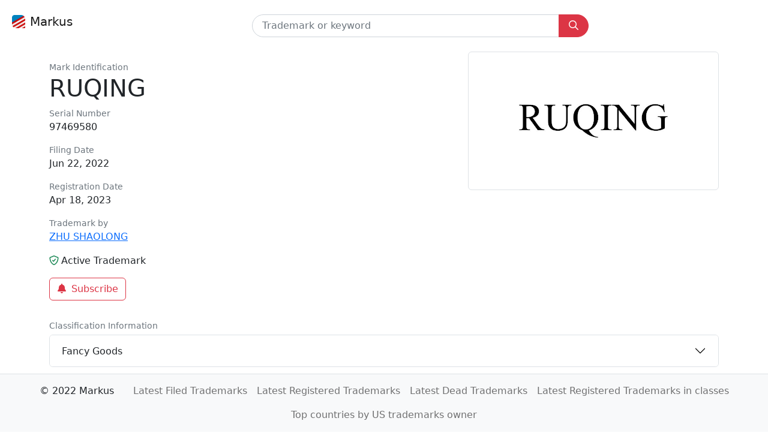

--- FILE ---
content_type: text/html; charset=utf-8
request_url: https://markus.bot/tm/ruqing-97469580
body_size: 3914
content:
<!DOCTYPE html>
<html  data-head-attrs=""  lang="en">
  <head>
    <meta charset="UTF-8" />
    <link rel="apple-touch-icon" sizes="180x180" href="/apple-touch-icon.png">
    <link rel="icon" type="image/png" sizes="32x32" href="/favicon-32x32.png">
    <link rel="icon" type="image/png" sizes="16x16" href="/favicon-16x16.png">
    <link rel="manifest" href="/site.webmanifest">
    <link rel="mask-icon" href="/safari-pinned-tab.svg" color="#5bbad5">
    <meta name="msapplication-TileColor" content="#da532c">
    <meta name="theme-color" content="#ffffff">
    <meta name="viewport" content="width=device-width, initial-scale=1.0" />
    <script type="module" crossorigin src="/assets/index.9f079560.js"></script>
    <link rel="stylesheet" href="/assets/index.6a2fea45.css">
  
<title>RUQING by ZHU SHAOLONG, Serial Number: 97469580 | US Trademarks</title><meta hid="og:title" property="og:title" content="RUQING by ZHU SHAOLONG, Serial Number: 97469580 | US Trademarks"><meta hid="twitter:title" name="twitter:title" content="RUQING by ZHU SHAOLONG, Serial Number: 97469580 | US Trademarks"><meta hid="description" name="description" content="RUQING Number: 97469580 is a trademark by ZHU SHAOLONG"><meta hid="og:description" property="og:description" content="RUQING Number: 97469580 is a trademark by ZHU SHAOLONG"><meta hid="twitter:description" name="twitter:description" content="RUQING Number: 97469580 is a trademark by ZHU SHAOLONG"><meta hid="twitter:card" name="twitter:card" content="summary"><meta hid="og:image:alt" property="og:image:alt" content="RUQING by ZHU SHAOLONG, Serial Number: 97469580 | US Trademarks"><meta hid="twitter:image:alt" name="twitter:image:alt" content="RUQING by ZHU SHAOLONG, Serial Number: 97469580 | US Trademarks"><link rel="canonical" href="/tm/ruqing-97469580"><meta name="head:count" content="9"><link rel="modulepreload" crossorigin href="/assets/default.238a2c4b.js"><link rel="modulepreload" crossorigin href="/assets/SearchForm.ecc919b5.js"><link rel="stylesheet" href="/assets/SearchForm.19a6b089.css"><link rel="modulepreload" crossorigin href="/assets/FaIcon.04869cf6.js"><link rel="modulepreload" crossorigin href="/assets/_slug.b68817dc.js"><link rel="stylesheet" href="/assets/_slug.6f8d55fd.css"><link rel="modulepreload" crossorigin href="/assets/AppFooter.56efa9ca.js"><link rel="stylesheet" href="/assets/AppFooter.2de38b9f.css">
</head>
  <body  data-head-attrs="" >
    <div id="app" data-server-rendered="true"><!--[--><nav class="navbar navbar-light navbar-expand"><div class="container-fluid d-block px-0"><div class="d-flex px-3 pb-3 pt-2"><a href="/" class="navbar-brand d-flex"><img class="d-block m-1 me-2" src="/assets/favicon.57e44970.ico" alt="Markus" width="22" height="22">Markus</a><form class="mx-auto pt-2" data-v-6c0f8282><div class="input-group" id="search" data-v-6c0f8282><input class="form-control ps-3" type="text" name="queryInput" placeholder="Trademark or keyword" aria-label="Trademark" size="32" value="" autocomplete="off" data-v-6c0f8282><button class="btn btn-danger px-md-3" id="search-by-code" type="submit" aria-label="Submit search" data-v-6c0f8282><svg class="svg-inline--fa fa-magnifying-glass" style="width:16px;height:16px;" aria-hidden="true" focusable="false" data-prefix="far" data-icon="magnifying-glass" role="img" xmlns="http://www.w3.org/2000/svg" viewbox="0 0 512 512" data-v-6c0f8282><path class="" style="" fill="currentColor" d="M504.1 471l-134-134C399.1 301.5 415.1 256.8 415.1 208c0-114.9-93.13-208-208-208S-.0002 93.13-.0002 208S93.12 416 207.1 416c48.79 0 93.55-16.91 129-45.04l134 134C475.7 509.7 481.9 512 488 512s12.28-2.344 16.97-7.031C514.3 495.6 514.3 480.4 504.1 471zM48 208c0-88.22 71.78-160 160-160s160 71.78 160 160s-71.78 160-160 160S48 296.2 48 208z"></path></svg></button></div><section data-v-6c0f8282><div class="dropdown"><!----></div></section></form><!----></div></div></nav><!--[--><!--[--><div class="container"><div class="row"><div class="col-12 col-sm-auto order-0 order-sm-2"><div class="border rounded p-4 p-md-5"><img class="img-square" src="https://tsdr.uspto.gov/img/97469580/large" alt="RUQING"></div></div><div class="col order-1"><div class="p-2"></div><!--[--><div class="small text-secondary">Mark Identification</div><h1>RUQING</h1><!--]--><div class="small text-secondary">Serial Number</div><p>97469580</p><!--[--><div class="small text-secondary">Filing Date</div><p>Jun 22, 2022</p><!--]--><div class="small text-secondary">Registration Date</div><p>Apr 18, 2023</p><div class="small text-secondary">Trademark by</div><!--[--><p><a href="/owner/ZHU+SHAOLONG" class="">ZHU SHAOLONG</a></p><p><!----></p><p><!----></p><!--]--><p><svg class="svg-inline--fa fa-shield-check text-success me-1" style="width:16px;height:16px;" aria-hidden="true" focusable="false" data-prefix="far" data-icon="shield-check" role="img" xmlns="http://www.w3.org/2000/svg" viewbox="0 0 512 512"><path class="" style="" fill="currentColor" d="M466.5 83.71l-192-80c-5.875-2.5-12.16-3.703-18.44-3.703S243.5 1.203 237.6 3.703L45.61 83.71C27.73 91.08 16 108.6 16 127.1C16 385.4 205.4 512 255.9 512C305.2 512 496 387.3 496 127.1C496 108.6 484.3 91.08 466.5 83.71zM256 464C158.5 423.4 64 297.3 64 128l192-80L448 128C448 301.8 349.6 425 256 464zM200.1 247C196.3 242.3 190.1 239.1 184 239.1c-13.71 0-24 11.21-24 24C160 270.1 162.3 276.3 167 280.1l48 48C219.5 333.5 225.7 335.1 232 335.1c2.595 0 11.46-.4962 18.22-8.375l96-112c3.881-4.528 5.781-10.09 5.781-15.62c0-7.405-5.79-23.99-23.98-23.99c-6.756 0-13.48 2.831-18.24 8.362L230.7 276.7L200.1 247z"></path></svg>Active Trademark</p><p><button class="btn switch-icon btn-outline-danger" disabled><span class="status-icon"><svg class="svg-inline--fa fa-circle-notch fa-spin" style="width:16px;height:16px;" aria-hidden="true" focusable="false" data-prefix="fas" data-icon="circle-notch" role="img" xmlns="http://www.w3.org/2000/svg" viewbox="0 0 512 512"><path class="" style="" fill="currentColor" d="M222.7 32.15C227.7 49.08 218.1 66.9 201.1 71.94C121.8 95.55 64 169.1 64 255.1C64 362 149.1 447.1 256 447.1C362 447.1 448 362 448 255.1C448 169.1 390.2 95.55 310.9 71.94C293.9 66.9 284.3 49.08 289.3 32.15C294.4 15.21 312.2 5.562 329.1 10.6C434.9 42.07 512 139.1 512 255.1C512 397.4 397.4 511.1 256 511.1C114.6 511.1 0 397.4 0 255.1C0 139.1 77.15 42.07 182.9 10.6C199.8 5.562 217.6 15.21 222.7 32.15V32.15z"></path></svg><svg class="svg-inline--fa fa-bell fa-fw" style="width:16px;height:16px;" aria-hidden="true" focusable="false" data-prefix="fas" data-icon="bell" role="img" xmlns="http://www.w3.org/2000/svg" viewbox="0 0 448 512"><path class="" style="" fill="currentColor" d="M256 32V51.2C329 66.03 384 130.6 384 208V226.8C384 273.9 401.3 319.2 432.5 354.4L439.9 362.7C448.3 372.2 450.4 385.6 445.2 397.1C440 408.6 428.6 416 416 416H32C19.4 416 7.971 408.6 2.809 397.1C-2.353 385.6-.2883 372.2 8.084 362.7L15.5 354.4C46.74 319.2 64 273.9 64 226.8V208C64 130.6 118.1 66.03 192 51.2V32C192 14.33 206.3 0 224 0C241.7 0 256 14.33 256 32H256zM224 512C207 512 190.7 505.3 178.7 493.3C166.7 481.3 160 464.1 160 448H288C288 464.1 281.3 481.3 269.3 493.3C257.3 505.3 240.1 512 224 512z"></path></svg></span><span class="ms-2">Subscribe</span></button></p></div></div><div class="row"><div class="col"><div class="p-2"></div><div class="small text-secondary pb-1">Classification Information</div><div class="accordion" id="classification"><!--[--><div class="accordion-item"><h2 class="accordion-header"><button class="accordion-button collapsed" type="button" data-bs-toggle="collapse" id="heading0" data-bs-target="#collapse0" aria-expanded="false" aria-controls="collapse0">Fancy Goods</button></h2><div class="accordion-collapse collapse" id="collapse0" aria-labelledby="heading0" data-bs-parent="#classification"><div class="accordion-body"><p>Braids; Wigs; Cases specially adapted for holding or carrying hair extensions and hair pieces; Clown wigs; Coiffure bonnets; Electric hair rollers; False beards; False hair; Hair clips; Hair elastics; Hair extensions; Hair nets; Hair pieces and wigs; Hair ribbons; Hair wraps, bonnets and caps used as applicators for hair conditioners; Human braiding hair; Human hair; Synthetic braiding hair; Wig caps</p><a href="#"></a><a href="/class/fancy+goods" class="">Fancy Goods</a></div></div></div><!--]--></div></div></div><div class="row p-4"><!--[--><div class="col"><a href="/tm/60000001" class=""></a></div><div class="col"><a href="/tm/yeebeijim-97469581" class="">YEEBEIJIM</a></div><!--]--></div><div class="p-5"></div><div class="collapsing"></div></div><!--]--><!--]--><div class="p-5"></div><footer class="footer"><nav class="navbar navbar-light navbar-expand bg-light border-top fixed-bottom"><div class="container-fluid d-block px-0"><ul class="navbar-nav ms-auto px-2 flex-md-wrap justify-content-md-center"><li class="nav-item text-nowrap p-2 me-3">© 2022 Markus</li><!--[--><li class="nav-item text-nowrap"><a href="/latest-filed" class="nav-link px-1 mx-1">Latest Filed Trademarks</a></li><li class="nav-item text-nowrap"><a href="/latest-registered" class="nav-link px-1 mx-1">Latest Registered Trademarks</a></li><li class="nav-item text-nowrap"><a href="/latest-dead" class="nav-link px-1 mx-1">Latest Dead Trademarks</a></li><li class="nav-item text-nowrap"><a href="/class" class="nav-link px-1 mx-1">Latest Registered Trademarks in classes</a></li><li class="nav-item text-nowrap"><a href="/countries" class="nav-link px-1 mx-1">Top countries by US trademarks owner</a></li><!--]--></ul></div></nav></footer><!--]--></div>

  <script>window.__INITIAL_STATE__='{"title":"RUQING by ZHU SHAOLONG, Serial Number: 97469580 | US Trademarks","meta":[{"hid":"og:title","property":"og:title","content":"RUQING by ZHU SHAOLONG, Serial Number: 97469580 | US Trademarks"},{"hid":"twitter:title","name":"twitter:title","content":"RUQING by ZHU SHAOLONG, Serial Number: 97469580 | US Trademarks"},{"hid":"description","name":"description","content":"RUQING Number: 97469580 is a trademark by ZHU SHAOLONG"},{"hid":"og:description","property":"og:description","content":"RUQING Number: 97469580 is a trademark by ZHU SHAOLONG"},{"hid":"twitter:description","name":"twitter:description","content":"RUQING Number: 97469580 is a trademark by ZHU SHAOLONG"},{"hid":"twitter:card","name":"twitter:card","content":"summary"},{"hid":"og:image:alt","property":"og:image:alt","content":"RUQING by ZHU SHAOLONG, Serial Number: 97469580 | US Trademarks"},{"hid":"twitter:image:alt","name":"twitter:image:alt","content":"RUQING by ZHU SHAOLONG, Serial Number: 97469580 | US Trademarks"}],"links":[{"rel":"canonical","href":"\u002Ftm\u002Fruqing-97469580"}],"pageData":{"trademark":{"image":"https:\u002F\u002Ftsdr.uspto.gov\u002Fimg\u002F97469580\u002Flarge","markIdentification":"RUQING","filingDate":"2022-06-22","registrationDate":"2023-04-18","owners":[{"legalEntityTypeCode":"01","legalEntityTypeTitle":"Individual","ownerTypeCode":"30","ownerTypeCodeTitle":"Original Registrant","ownerName":"ZHU, SHAOLONG","ownerNameNormalized":"ZHU SHAOLONG","address1":"No. 1, Unit 3, Building 13, No. 24,","address2":"Huatuo Road, Weidu District,","city":"Xuchang, Henan","country":"CN","postcode":"461000","currentOwner":true},{"legalEntityTypeCode":"01","legalEntityTypeTitle":"Individual","ownerTypeCode":"20","ownerTypeCodeTitle":"Owner at Publication","ownerName":"ZHU, SHAOLONG","ownerNameNormalized":"ZHU SHAOLONG","address1":"No. 1, Unit 3, Building 13, No. 24,","address2":"Huatuo Road, Weidu District,","city":"Xuchang, Henan","country":"CN","postcode":"461000"},{"legalEntityTypeCode":"01","legalEntityTypeTitle":"Individual","ownerTypeCode":"10","ownerTypeCodeTitle":"Original Applicant","ownerName":"ZHU, SHAOLONG","ownerNameNormalized":"ZHU SHAOLONG","address1":"No. 1, Unit 3, Building 13, No. 24,","address2":"Huatuo Road, Weidu District,","city":"Xuchang, Henan","country":"CN","postcode":"461000"}],"status":"live","classes":[{"primaryCode":"026","codeDescription":"Fancy Goods","typeCode":"GS0261","text":"Braids; Wigs; Cases specially adapted for holding or carrying hair extensions and hair pieces; Clown wigs; Coiffure bonnets; Electric hair rollers; False beards; False hair; Hair clips; Hair elastics; Hair extensions; Hair nets; Hair pieces and wigs; Hair ribbons; Hair wraps, bonnets and caps used as applicators for hair conditioners; Human braiding hair; Human hair; Synthetic braiding hair; Wig caps"}],"serialNumber":"97469580","markDrawingType":"4000"},"neighbours":[{"serialNumber":"60000001"},{"markIdentification":"YEEBEIJIM","serialNumber":"97469581"}],"status":404}}'</script>
    
  </body>
</html>


--- FILE ---
content_type: text/css; charset=UTF-8
request_url: https://markus.bot/assets/_slug.6f8d55fd.css
body_size: 355
content:
.switch-icon .status-icon{position:relative}.switch-icon .status-icon svg{transition:.25s ease-out;transition-property:transform,opacity}.switch-icon .status-icon svg:first-child{position:absolute;opacity:0;animation-duration:1s;margin:.25rem 0}.switch-icon .status-icon svg:first-child+svg{opacity:1;transform:scale(1)}.switch-icon:disabled .status-icon svg:first-child{opacity:1}.switch-icon:disabled .status-icon svg:first-child+svg{opacity:0;transform:scale(.5)}


--- FILE ---
content_type: application/javascript; charset=UTF-8
request_url: https://markus.bot/assets/utils.abb76a81.js
body_size: -45
content:
function o(t){return new Promise(e=>{setTimeout(e,t)})}export{o as t};
